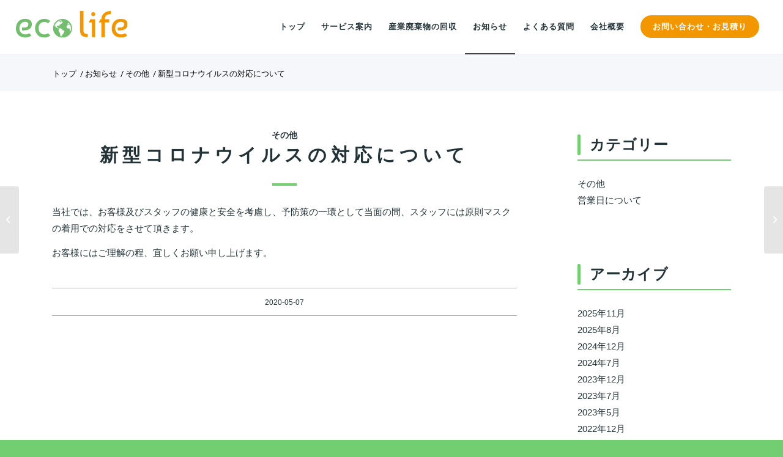

--- FILE ---
content_type: text/html; charset=UTF-8
request_url: https://ecolife-services.co.jp/2020/05/07/%E6%96%B0%E5%9E%8B%E3%82%B3%E3%83%AD%E3%83%8A%E3%82%A6%E3%82%A4%E3%83%AB%E3%82%B9%E3%81%AE%E5%AF%BE%E5%BF%9C%E3%81%AB%E3%81%A4%E3%81%84%E3%81%A6/
body_size: 19893
content:
<!DOCTYPE html>
<html dir="ltr" lang="ja" class="html_stretched responsive av-preloader-disabled av-custom-lightbox  html_header_top html_logo_left html_main_nav_header html_menu_right html_slim html_header_sticky html_header_shrinking_disabled html_mobile_menu_tablet html_header_searchicon_disabled html_content_align_center html_header_unstick_top_disabled html_header_stretch html_elegant-blog html_av-overlay-side html_av-overlay-side-classic html_av-submenu-noclone html_entry_id_3235 av-cookies-no-cookie-consent av-no-preview html_text_menu_active ">
<head>
<meta charset="UTF-8" />
<meta name="robots" content="index, follow" />


<!-- mobile setting -->
<meta name="viewport" content="width=device-width, initial-scale=1">

<!-- Scripts/CSS and wp_head hook -->
<title>新型コロナウイルスの対応について | 株式会社エコライフサービス</title>

		<!-- All in One SEO 4.9.3 - aioseo.com -->
	<meta name="robots" content="max-image-preview:large" />
	<meta name="author" content="editor"/>
	<link rel="canonical" href="https://ecolife-services.co.jp/2020/05/07/%e6%96%b0%e5%9e%8b%e3%82%b3%e3%83%ad%e3%83%8a%e3%82%a6%e3%82%a4%e3%83%ab%e3%82%b9%e3%81%ae%e5%af%be%e5%bf%9c%e3%81%ab%e3%81%a4%e3%81%84%e3%81%a6/" />
	<meta name="generator" content="All in One SEO (AIOSEO) 4.9.3" />
		<script type="application/ld+json" class="aioseo-schema">
			{"@context":"https:\/\/schema.org","@graph":[{"@type":"Article","@id":"https:\/\/ecolife-services.co.jp\/2020\/05\/07\/%e6%96%b0%e5%9e%8b%e3%82%b3%e3%83%ad%e3%83%8a%e3%82%a6%e3%82%a4%e3%83%ab%e3%82%b9%e3%81%ae%e5%af%be%e5%bf%9c%e3%81%ab%e3%81%a4%e3%81%84%e3%81%a6\/#article","name":"\u65b0\u578b\u30b3\u30ed\u30ca\u30a6\u30a4\u30eb\u30b9\u306e\u5bfe\u5fdc\u306b\u3064\u3044\u3066 | \u682a\u5f0f\u4f1a\u793e\u30a8\u30b3\u30e9\u30a4\u30d5\u30b5\u30fc\u30d3\u30b9","headline":"\u65b0\u578b\u30b3\u30ed\u30ca\u30a6\u30a4\u30eb\u30b9\u306e\u5bfe\u5fdc\u306b\u3064\u3044\u3066","author":{"@id":"https:\/\/ecolife-services.co.jp\/author\/editor\/#author"},"publisher":{"@id":"https:\/\/ecolife-services.co.jp\/#organization"},"image":{"@type":"ImageObject","url":"https:\/\/ecolife-services.co.jp\/wp-content\/uploads\/2019\/11\/logo_head.png","@id":"https:\/\/ecolife-services.co.jp\/#articleImage","width":279,"height":100},"datePublished":"2020-05-07T01:40:49+00:00","dateModified":"2020-12-05T12:56:10+00:00","inLanguage":"ja","mainEntityOfPage":{"@id":"https:\/\/ecolife-services.co.jp\/2020\/05\/07\/%e6%96%b0%e5%9e%8b%e3%82%b3%e3%83%ad%e3%83%8a%e3%82%a6%e3%82%a4%e3%83%ab%e3%82%b9%e3%81%ae%e5%af%be%e5%bf%9c%e3%81%ab%e3%81%a4%e3%81%84%e3%81%a6\/#webpage"},"isPartOf":{"@id":"https:\/\/ecolife-services.co.jp\/2020\/05\/07\/%e6%96%b0%e5%9e%8b%e3%82%b3%e3%83%ad%e3%83%8a%e3%82%a6%e3%82%a4%e3%83%ab%e3%82%b9%e3%81%ae%e5%af%be%e5%bf%9c%e3%81%ab%e3%81%a4%e3%81%84%e3%81%a6\/#webpage"},"articleSection":"\u305d\u306e\u4ed6"},{"@type":"BreadcrumbList","@id":"https:\/\/ecolife-services.co.jp\/2020\/05\/07\/%e6%96%b0%e5%9e%8b%e3%82%b3%e3%83%ad%e3%83%8a%e3%82%a6%e3%82%a4%e3%83%ab%e3%82%b9%e3%81%ae%e5%af%be%e5%bf%9c%e3%81%ab%e3%81%a4%e3%81%84%e3%81%a6\/#breadcrumblist","itemListElement":[{"@type":"ListItem","@id":"https:\/\/ecolife-services.co.jp#listItem","position":1,"name":"\u30db\u30fc\u30e0","item":"https:\/\/ecolife-services.co.jp","nextItem":{"@type":"ListItem","@id":"https:\/\/ecolife-services.co.jp\/category\/others\/#listItem","name":"\u305d\u306e\u4ed6"}},{"@type":"ListItem","@id":"https:\/\/ecolife-services.co.jp\/category\/others\/#listItem","position":2,"name":"\u305d\u306e\u4ed6","item":"https:\/\/ecolife-services.co.jp\/category\/others\/","nextItem":{"@type":"ListItem","@id":"https:\/\/ecolife-services.co.jp\/2020\/05\/07\/%e6%96%b0%e5%9e%8b%e3%82%b3%e3%83%ad%e3%83%8a%e3%82%a6%e3%82%a4%e3%83%ab%e3%82%b9%e3%81%ae%e5%af%be%e5%bf%9c%e3%81%ab%e3%81%a4%e3%81%84%e3%81%a6\/#listItem","name":"\u65b0\u578b\u30b3\u30ed\u30ca\u30a6\u30a4\u30eb\u30b9\u306e\u5bfe\u5fdc\u306b\u3064\u3044\u3066"},"previousItem":{"@type":"ListItem","@id":"https:\/\/ecolife-services.co.jp#listItem","name":"\u30db\u30fc\u30e0"}},{"@type":"ListItem","@id":"https:\/\/ecolife-services.co.jp\/2020\/05\/07\/%e6%96%b0%e5%9e%8b%e3%82%b3%e3%83%ad%e3%83%8a%e3%82%a6%e3%82%a4%e3%83%ab%e3%82%b9%e3%81%ae%e5%af%be%e5%bf%9c%e3%81%ab%e3%81%a4%e3%81%84%e3%81%a6\/#listItem","position":3,"name":"\u65b0\u578b\u30b3\u30ed\u30ca\u30a6\u30a4\u30eb\u30b9\u306e\u5bfe\u5fdc\u306b\u3064\u3044\u3066","previousItem":{"@type":"ListItem","@id":"https:\/\/ecolife-services.co.jp\/category\/others\/#listItem","name":"\u305d\u306e\u4ed6"}}]},{"@type":"Organization","@id":"https:\/\/ecolife-services.co.jp\/#organization","name":"\u682a\u5f0f\u4f1a\u793e\u30a8\u30b3\u30e9\u30a4\u30d5\u30b5\u30fc\u30d3\u30b9","description":"\u4e0d\u7528\u54c1\u56de\u53ce\u30fb\u907a\u54c1\u6574\u7406\u306a\u3089\u304a\u4efb\u305b\u304f\u3060\u3055\u3044","url":"https:\/\/ecolife-services.co.jp\/","logo":{"@type":"ImageObject","url":"https:\/\/ecolife-services.co.jp\/wp-content\/uploads\/2019\/11\/logo_head.png","@id":"https:\/\/ecolife-services.co.jp\/2020\/05\/07\/%e6%96%b0%e5%9e%8b%e3%82%b3%e3%83%ad%e3%83%8a%e3%82%a6%e3%82%a4%e3%83%ab%e3%82%b9%e3%81%ae%e5%af%be%e5%bf%9c%e3%81%ab%e3%81%a4%e3%81%84%e3%81%a6\/#organizationLogo","width":279,"height":100},"image":{"@id":"https:\/\/ecolife-services.co.jp\/2020\/05\/07\/%e6%96%b0%e5%9e%8b%e3%82%b3%e3%83%ad%e3%83%8a%e3%82%a6%e3%82%a4%e3%83%ab%e3%82%b9%e3%81%ae%e5%af%be%e5%bf%9c%e3%81%ab%e3%81%a4%e3%81%84%e3%81%a6\/#organizationLogo"}},{"@type":"Person","@id":"https:\/\/ecolife-services.co.jp\/author\/editor\/#author","url":"https:\/\/ecolife-services.co.jp\/author\/editor\/","name":"editor"},{"@type":"WebPage","@id":"https:\/\/ecolife-services.co.jp\/2020\/05\/07\/%e6%96%b0%e5%9e%8b%e3%82%b3%e3%83%ad%e3%83%8a%e3%82%a6%e3%82%a4%e3%83%ab%e3%82%b9%e3%81%ae%e5%af%be%e5%bf%9c%e3%81%ab%e3%81%a4%e3%81%84%e3%81%a6\/#webpage","url":"https:\/\/ecolife-services.co.jp\/2020\/05\/07\/%e6%96%b0%e5%9e%8b%e3%82%b3%e3%83%ad%e3%83%8a%e3%82%a6%e3%82%a4%e3%83%ab%e3%82%b9%e3%81%ae%e5%af%be%e5%bf%9c%e3%81%ab%e3%81%a4%e3%81%84%e3%81%a6\/","name":"\u65b0\u578b\u30b3\u30ed\u30ca\u30a6\u30a4\u30eb\u30b9\u306e\u5bfe\u5fdc\u306b\u3064\u3044\u3066 | \u682a\u5f0f\u4f1a\u793e\u30a8\u30b3\u30e9\u30a4\u30d5\u30b5\u30fc\u30d3\u30b9","inLanguage":"ja","isPartOf":{"@id":"https:\/\/ecolife-services.co.jp\/#website"},"breadcrumb":{"@id":"https:\/\/ecolife-services.co.jp\/2020\/05\/07\/%e6%96%b0%e5%9e%8b%e3%82%b3%e3%83%ad%e3%83%8a%e3%82%a6%e3%82%a4%e3%83%ab%e3%82%b9%e3%81%ae%e5%af%be%e5%bf%9c%e3%81%ab%e3%81%a4%e3%81%84%e3%81%a6\/#breadcrumblist"},"author":{"@id":"https:\/\/ecolife-services.co.jp\/author\/editor\/#author"},"creator":{"@id":"https:\/\/ecolife-services.co.jp\/author\/editor\/#author"},"datePublished":"2020-05-07T01:40:49+00:00","dateModified":"2020-12-05T12:56:10+00:00"},{"@type":"WebSite","@id":"https:\/\/ecolife-services.co.jp\/#website","url":"https:\/\/ecolife-services.co.jp\/","name":"\u682a\u5f0f\u4f1a\u793e\u30a8\u30b3\u30e9\u30a4\u30d5\u30b5\u30fc\u30d3\u30b9","description":"\u4e0d\u7528\u54c1\u56de\u53ce\u30fb\u907a\u54c1\u6574\u7406\u306a\u3089\u304a\u4efb\u305b\u304f\u3060\u3055\u3044","inLanguage":"ja","publisher":{"@id":"https:\/\/ecolife-services.co.jp\/#organization"}}]}
		</script>
		<!-- All in One SEO -->

<link rel="alternate" type="application/rss+xml" title="株式会社エコライフサービス &raquo; フィード" href="https://ecolife-services.co.jp/feed/" />
<link rel="alternate" type="application/rss+xml" title="株式会社エコライフサービス &raquo; コメントフィード" href="https://ecolife-services.co.jp/comments/feed/" />
<link rel="alternate" title="oEmbed (JSON)" type="application/json+oembed" href="https://ecolife-services.co.jp/wp-json/oembed/1.0/embed?url=https%3A%2F%2Fecolife-services.co.jp%2F2020%2F05%2F07%2F%25e6%2596%25b0%25e5%259e%258b%25e3%2582%25b3%25e3%2583%25ad%25e3%2583%258a%25e3%2582%25a6%25e3%2582%25a4%25e3%2583%25ab%25e3%2582%25b9%25e3%2581%25ae%25e5%25af%25be%25e5%25bf%259c%25e3%2581%25ab%25e3%2581%25a4%25e3%2581%2584%25e3%2581%25a6%2F" />
<link rel="alternate" title="oEmbed (XML)" type="text/xml+oembed" href="https://ecolife-services.co.jp/wp-json/oembed/1.0/embed?url=https%3A%2F%2Fecolife-services.co.jp%2F2020%2F05%2F07%2F%25e6%2596%25b0%25e5%259e%258b%25e3%2582%25b3%25e3%2583%25ad%25e3%2583%258a%25e3%2582%25a6%25e3%2582%25a4%25e3%2583%25ab%25e3%2582%25b9%25e3%2581%25ae%25e5%25af%25be%25e5%25bf%259c%25e3%2581%25ab%25e3%2581%25a4%25e3%2581%2584%25e3%2581%25a6%2F&#038;format=xml" />
<style id='wp-img-auto-sizes-contain-inline-css' type='text/css'>
img:is([sizes=auto i],[sizes^="auto," i]){contain-intrinsic-size:3000px 1500px}
/*# sourceURL=wp-img-auto-sizes-contain-inline-css */
</style>

<style id='wp-emoji-styles-inline-css' type='text/css'>

	img.wp-smiley, img.emoji {
		display: inline !important;
		border: none !important;
		box-shadow: none !important;
		height: 1em !important;
		width: 1em !important;
		margin: 0 0.07em !important;
		vertical-align: -0.1em !important;
		background: none !important;
		padding: 0 !important;
	}
/*# sourceURL=wp-emoji-styles-inline-css */
</style>
<link rel='stylesheet' id='wp-block-library-css' href='https://ecolife-services.co.jp/wp-includes/css/dist/block-library/style.min.css?ver=6.9' type='text/css' media='all' />
<style id='global-styles-inline-css' type='text/css'>
:root{--wp--preset--aspect-ratio--square: 1;--wp--preset--aspect-ratio--4-3: 4/3;--wp--preset--aspect-ratio--3-4: 3/4;--wp--preset--aspect-ratio--3-2: 3/2;--wp--preset--aspect-ratio--2-3: 2/3;--wp--preset--aspect-ratio--16-9: 16/9;--wp--preset--aspect-ratio--9-16: 9/16;--wp--preset--color--black: #000000;--wp--preset--color--cyan-bluish-gray: #abb8c3;--wp--preset--color--white: #ffffff;--wp--preset--color--pale-pink: #f78da7;--wp--preset--color--vivid-red: #cf2e2e;--wp--preset--color--luminous-vivid-orange: #ff6900;--wp--preset--color--luminous-vivid-amber: #fcb900;--wp--preset--color--light-green-cyan: #7bdcb5;--wp--preset--color--vivid-green-cyan: #00d084;--wp--preset--color--pale-cyan-blue: #8ed1fc;--wp--preset--color--vivid-cyan-blue: #0693e3;--wp--preset--color--vivid-purple: #9b51e0;--wp--preset--gradient--vivid-cyan-blue-to-vivid-purple: linear-gradient(135deg,rgb(6,147,227) 0%,rgb(155,81,224) 100%);--wp--preset--gradient--light-green-cyan-to-vivid-green-cyan: linear-gradient(135deg,rgb(122,220,180) 0%,rgb(0,208,130) 100%);--wp--preset--gradient--luminous-vivid-amber-to-luminous-vivid-orange: linear-gradient(135deg,rgb(252,185,0) 0%,rgb(255,105,0) 100%);--wp--preset--gradient--luminous-vivid-orange-to-vivid-red: linear-gradient(135deg,rgb(255,105,0) 0%,rgb(207,46,46) 100%);--wp--preset--gradient--very-light-gray-to-cyan-bluish-gray: linear-gradient(135deg,rgb(238,238,238) 0%,rgb(169,184,195) 100%);--wp--preset--gradient--cool-to-warm-spectrum: linear-gradient(135deg,rgb(74,234,220) 0%,rgb(151,120,209) 20%,rgb(207,42,186) 40%,rgb(238,44,130) 60%,rgb(251,105,98) 80%,rgb(254,248,76) 100%);--wp--preset--gradient--blush-light-purple: linear-gradient(135deg,rgb(255,206,236) 0%,rgb(152,150,240) 100%);--wp--preset--gradient--blush-bordeaux: linear-gradient(135deg,rgb(254,205,165) 0%,rgb(254,45,45) 50%,rgb(107,0,62) 100%);--wp--preset--gradient--luminous-dusk: linear-gradient(135deg,rgb(255,203,112) 0%,rgb(199,81,192) 50%,rgb(65,88,208) 100%);--wp--preset--gradient--pale-ocean: linear-gradient(135deg,rgb(255,245,203) 0%,rgb(182,227,212) 50%,rgb(51,167,181) 100%);--wp--preset--gradient--electric-grass: linear-gradient(135deg,rgb(202,248,128) 0%,rgb(113,206,126) 100%);--wp--preset--gradient--midnight: linear-gradient(135deg,rgb(2,3,129) 0%,rgb(40,116,252) 100%);--wp--preset--font-size--small: 13px;--wp--preset--font-size--medium: 20px;--wp--preset--font-size--large: 36px;--wp--preset--font-size--x-large: 42px;--wp--preset--spacing--20: 0.44rem;--wp--preset--spacing--30: 0.67rem;--wp--preset--spacing--40: 1rem;--wp--preset--spacing--50: 1.5rem;--wp--preset--spacing--60: 2.25rem;--wp--preset--spacing--70: 3.38rem;--wp--preset--spacing--80: 5.06rem;--wp--preset--shadow--natural: 6px 6px 9px rgba(0, 0, 0, 0.2);--wp--preset--shadow--deep: 12px 12px 50px rgba(0, 0, 0, 0.4);--wp--preset--shadow--sharp: 6px 6px 0px rgba(0, 0, 0, 0.2);--wp--preset--shadow--outlined: 6px 6px 0px -3px rgb(255, 255, 255), 6px 6px rgb(0, 0, 0);--wp--preset--shadow--crisp: 6px 6px 0px rgb(0, 0, 0);}:where(.is-layout-flex){gap: 0.5em;}:where(.is-layout-grid){gap: 0.5em;}body .is-layout-flex{display: flex;}.is-layout-flex{flex-wrap: wrap;align-items: center;}.is-layout-flex > :is(*, div){margin: 0;}body .is-layout-grid{display: grid;}.is-layout-grid > :is(*, div){margin: 0;}:where(.wp-block-columns.is-layout-flex){gap: 2em;}:where(.wp-block-columns.is-layout-grid){gap: 2em;}:where(.wp-block-post-template.is-layout-flex){gap: 1.25em;}:where(.wp-block-post-template.is-layout-grid){gap: 1.25em;}.has-black-color{color: var(--wp--preset--color--black) !important;}.has-cyan-bluish-gray-color{color: var(--wp--preset--color--cyan-bluish-gray) !important;}.has-white-color{color: var(--wp--preset--color--white) !important;}.has-pale-pink-color{color: var(--wp--preset--color--pale-pink) !important;}.has-vivid-red-color{color: var(--wp--preset--color--vivid-red) !important;}.has-luminous-vivid-orange-color{color: var(--wp--preset--color--luminous-vivid-orange) !important;}.has-luminous-vivid-amber-color{color: var(--wp--preset--color--luminous-vivid-amber) !important;}.has-light-green-cyan-color{color: var(--wp--preset--color--light-green-cyan) !important;}.has-vivid-green-cyan-color{color: var(--wp--preset--color--vivid-green-cyan) !important;}.has-pale-cyan-blue-color{color: var(--wp--preset--color--pale-cyan-blue) !important;}.has-vivid-cyan-blue-color{color: var(--wp--preset--color--vivid-cyan-blue) !important;}.has-vivid-purple-color{color: var(--wp--preset--color--vivid-purple) !important;}.has-black-background-color{background-color: var(--wp--preset--color--black) !important;}.has-cyan-bluish-gray-background-color{background-color: var(--wp--preset--color--cyan-bluish-gray) !important;}.has-white-background-color{background-color: var(--wp--preset--color--white) !important;}.has-pale-pink-background-color{background-color: var(--wp--preset--color--pale-pink) !important;}.has-vivid-red-background-color{background-color: var(--wp--preset--color--vivid-red) !important;}.has-luminous-vivid-orange-background-color{background-color: var(--wp--preset--color--luminous-vivid-orange) !important;}.has-luminous-vivid-amber-background-color{background-color: var(--wp--preset--color--luminous-vivid-amber) !important;}.has-light-green-cyan-background-color{background-color: var(--wp--preset--color--light-green-cyan) !important;}.has-vivid-green-cyan-background-color{background-color: var(--wp--preset--color--vivid-green-cyan) !important;}.has-pale-cyan-blue-background-color{background-color: var(--wp--preset--color--pale-cyan-blue) !important;}.has-vivid-cyan-blue-background-color{background-color: var(--wp--preset--color--vivid-cyan-blue) !important;}.has-vivid-purple-background-color{background-color: var(--wp--preset--color--vivid-purple) !important;}.has-black-border-color{border-color: var(--wp--preset--color--black) !important;}.has-cyan-bluish-gray-border-color{border-color: var(--wp--preset--color--cyan-bluish-gray) !important;}.has-white-border-color{border-color: var(--wp--preset--color--white) !important;}.has-pale-pink-border-color{border-color: var(--wp--preset--color--pale-pink) !important;}.has-vivid-red-border-color{border-color: var(--wp--preset--color--vivid-red) !important;}.has-luminous-vivid-orange-border-color{border-color: var(--wp--preset--color--luminous-vivid-orange) !important;}.has-luminous-vivid-amber-border-color{border-color: var(--wp--preset--color--luminous-vivid-amber) !important;}.has-light-green-cyan-border-color{border-color: var(--wp--preset--color--light-green-cyan) !important;}.has-vivid-green-cyan-border-color{border-color: var(--wp--preset--color--vivid-green-cyan) !important;}.has-pale-cyan-blue-border-color{border-color: var(--wp--preset--color--pale-cyan-blue) !important;}.has-vivid-cyan-blue-border-color{border-color: var(--wp--preset--color--vivid-cyan-blue) !important;}.has-vivid-purple-border-color{border-color: var(--wp--preset--color--vivid-purple) !important;}.has-vivid-cyan-blue-to-vivid-purple-gradient-background{background: var(--wp--preset--gradient--vivid-cyan-blue-to-vivid-purple) !important;}.has-light-green-cyan-to-vivid-green-cyan-gradient-background{background: var(--wp--preset--gradient--light-green-cyan-to-vivid-green-cyan) !important;}.has-luminous-vivid-amber-to-luminous-vivid-orange-gradient-background{background: var(--wp--preset--gradient--luminous-vivid-amber-to-luminous-vivid-orange) !important;}.has-luminous-vivid-orange-to-vivid-red-gradient-background{background: var(--wp--preset--gradient--luminous-vivid-orange-to-vivid-red) !important;}.has-very-light-gray-to-cyan-bluish-gray-gradient-background{background: var(--wp--preset--gradient--very-light-gray-to-cyan-bluish-gray) !important;}.has-cool-to-warm-spectrum-gradient-background{background: var(--wp--preset--gradient--cool-to-warm-spectrum) !important;}.has-blush-light-purple-gradient-background{background: var(--wp--preset--gradient--blush-light-purple) !important;}.has-blush-bordeaux-gradient-background{background: var(--wp--preset--gradient--blush-bordeaux) !important;}.has-luminous-dusk-gradient-background{background: var(--wp--preset--gradient--luminous-dusk) !important;}.has-pale-ocean-gradient-background{background: var(--wp--preset--gradient--pale-ocean) !important;}.has-electric-grass-gradient-background{background: var(--wp--preset--gradient--electric-grass) !important;}.has-midnight-gradient-background{background: var(--wp--preset--gradient--midnight) !important;}.has-small-font-size{font-size: var(--wp--preset--font-size--small) !important;}.has-medium-font-size{font-size: var(--wp--preset--font-size--medium) !important;}.has-large-font-size{font-size: var(--wp--preset--font-size--large) !important;}.has-x-large-font-size{font-size: var(--wp--preset--font-size--x-large) !important;}
/*# sourceURL=global-styles-inline-css */
</style>

<style id='classic-theme-styles-inline-css' type='text/css'>
/*! This file is auto-generated */
.wp-block-button__link{color:#fff;background-color:#32373c;border-radius:9999px;box-shadow:none;text-decoration:none;padding:calc(.667em + 2px) calc(1.333em + 2px);font-size:1.125em}.wp-block-file__button{background:#32373c;color:#fff;text-decoration:none}
/*# sourceURL=/wp-includes/css/classic-themes.min.css */
</style>
<link rel='stylesheet' id='avia-merged-styles-css' href='https://ecolife-services.co.jp/wp-content/uploads/dynamic_avia/avia-merged-styles-0201bb5afbeb77a5c60ef4f38148b720---6581ea08981ea.css' type='text/css' media='all' />
<script type="text/javascript" src="https://ecolife-services.co.jp/wp-includes/js/jquery/jquery.min.js?ver=3.7.1" id="jquery-core-js"></script>
<script type="text/javascript" src="https://ecolife-services.co.jp/wp-includes/js/jquery/jquery-migrate.min.js?ver=3.4.1" id="jquery-migrate-js"></script>
<link rel="https://api.w.org/" href="https://ecolife-services.co.jp/wp-json/" /><link rel="alternate" title="JSON" type="application/json" href="https://ecolife-services.co.jp/wp-json/wp/v2/posts/3235" /><link rel="EditURI" type="application/rsd+xml" title="RSD" href="https://ecolife-services.co.jp/xmlrpc.php?rsd" />
<meta name="generator" content="WordPress 6.9" />
<link rel='shortlink' href='https://ecolife-services.co.jp/?p=3235' />
<link rel="stylesheet" href="https://cdnjs.cloudflare.com/ajax/libs/Swiper/4.5.1/css/swiper.min.css">
<link href="https://cdnjs.cloudflare.com/ajax/libs/animate.css/3.5.2/animate.min.css" rel="stylesheet" type="text/css" media="all" >
<script src="https://cdnjs.cloudflare.com/ajax/libs/wow/1.1.2/wow.min.js"></script>
<script src="https://cdnjs.cloudflare.com/ajax/libs/Swiper/4.5.1/js/swiper.min.js"></script>
<link rel="profile" href="http://gmpg.org/xfn/11" />
<link rel="alternate" type="application/rss+xml" title="株式会社エコライフサービス RSS2 Feed" href="https://ecolife-services.co.jp/feed/" />
<link rel="pingback" href="https://ecolife-services.co.jp/xmlrpc.php" />
<!--[if lt IE 9]><script src="https://ecolife-services.co.jp/wp-content/themes/enfold/js/html5shiv.js"></script><![endif]-->
<link rel="icon" href="https://ecolife-services.co.jp/wp-content/uploads/2019/11/earth_icon.png" type="image/png">

<!-- To speed up the rendering and to display the site as fast as possible to the user we include some styles and scripts for above the fold content inline -->
<script type="text/javascript">'use strict';var avia_is_mobile=!1;if(/Android|webOS|iPhone|iPad|iPod|BlackBerry|IEMobile|Opera Mini/i.test(navigator.userAgent)&&'ontouchstart' in document.documentElement){avia_is_mobile=!0;document.documentElement.className+=' avia_mobile '}
else{document.documentElement.className+=' avia_desktop '};document.documentElement.className+=' js_active ';(function(){var e=['-webkit-','-moz-','-ms-',''],n='';for(var t in e){if(e[t]+'transform' in document.documentElement.style){document.documentElement.className+=' avia_transform ';n=e[t]+'transform'};if(e[t]+'perspective' in document.documentElement.style)document.documentElement.className+=' avia_transform3d '};if(typeof document.getElementsByClassName=='function'&&typeof document.documentElement.getBoundingClientRect=='function'&&avia_is_mobile==!1){if(n&&window.innerHeight>0){setTimeout(function(){var e=0,o={},a=0,t=document.getElementsByClassName('av-parallax'),i=window.pageYOffset||document.documentElement.scrollTop;for(e=0;e<t.length;e++){t[e].style.top='0px';o=t[e].getBoundingClientRect();a=Math.ceil((window.innerHeight+i-o.top)*0.3);t[e].style[n]='translate(0px, '+a+'px)';t[e].style.top='auto';t[e].className+=' enabled-parallax '}},50)}}})();</script>		<style type="text/css" id="wp-custom-css">
			*{font-family:游ゴシック体, 'Yu Gothic', YuGothic, 'ヒラギノ角ゴシック Pro', 'Hiragino Kaku Gothic Pro', メイリオ, Meiryo, Osaka, 'ＭＳ Ｐゴシック', 'MS PGothic', sans-serif !important;}

.html_elegant-blog .multi-big .post_author_timeline, .html_elegant-blog .single-small .post_author_timeline,.template-blog .blog-meta{display:none}

.html_elegant-blog #top .post-entry .minor-meta{
	margin-top:20px;
}

body,h6,h5,h4,h3,h2,h1,input,textarea,select,span{
	font-family:Roboto,"Roboto",游ゴシック体, 'Yu Gothic', YuGothic, 'ヒラギノ角ゴシック Pro', 'Hiragino Kaku Gothic Pro', メイリオ, Meiryo, Osaka, 'ＭＳ Ｐゴシック', 'MS PGothic', sans-serif !important;
}
#top .flex_column_table.av-equal-height-column-flextable:not(:first-child) {
    margin-top: 10px;}

.shadow-img{
	box-shadow: 5px 5px;
 box-shadow: 5px 5px 5px rgba(0,0,0,0.1);
}

.avia-form-success{
	max-width:78%;
	margin:auto;
}

.small_sub{
	font-size:80%;
}

.wp-image-6209{
	margin-top:50px!important;
	box-shadow:1px 1px 1px 1px lightgray;
}

.sns-top{
	position:absolute!important;
	top:12px;
	right:12px;
	z-index:1000000;
}


.blog-sheader{
	font-size:18px;
	font-weight:500;
	letter-spacing:2px;
	margin-top:10px!important;
margin-bottom:15px;}

#top #wrap_all .all_colors h2 {
	line-height: 1.5;}

.av-vertical-delimiter {
	border-top-width: 4px!important;}

.big-se{
	font-size:18px;
	font-weight:700;
	}

.left-button{
	padding-right:10px;
}

.right-button{
	padding-left:10px;
}

.ma-left{
	margin-top:50px!important;
	margin-left:0!important;}

.footer-menu a:hover{
	text-decoration:underline!important;
}

.container.template-blog{
	padding-top:20px;
}

.av-magazine .av-magazine-content-wrap .av-magazine-title {
	font-size: 15px;
margin-bottom:7px;}

.avia-icongrid-icon{
	color:#233237!important;
}

.pc-center{
	text-align:center;}

.pc-left{
	margin-left:0!important;}

.contact-se{
	text-align:center;
	margin-bottom:50px;
	font-size:20px;
	line-height:2;
	font-weight:500;}

.footer-company{
	font-size:25px;
	font-weight:700;
	margin-top:40px;
	margin-bottom:10px;
}

h2.box-header{
	letter-spacing:4px!important;
	font-weight:700;
	color:#233237!important;
	margin-left:0px;
	margin-top:0px;
	margin-bottom:30px;}

.button01,.avia_ajax_form .button  {
	text-decoration:none!important;
	margin:auto;
	width:250px;
  display: block;
	padding: 0.8em;
	border-radius: 50px!important;
  color: #fff!important;
  font-size: 15px;
  font-weight: 700;
  text-align: center;
  text-decoration: none;
	background: #F39700!important;
	border:0px;
}
.button02{
	background:#233237;
	text-decoration:none!important;
	width:100%!important;
	max-width:550px;
	margin:auto;
	display: block;
	padding: 1em;
	border-radius: 2px!important;
  color: #fff!important;
	font-size: 120%;
  font-weight: 700;
  text-align: center;
  text-decoration: none;
	border:0px solid #233237!important;
}

.button02:hover,.button01:hover, .avia_ajax_form .button:hover{
	
	opacity:0.7;
}

.avia-button.avia-size-medium{
	text-decoration:none!important;
	margin:auto;
	width:200px;
  display: block;
	padding: 0.8em;
	border-radius: 50px!important;
  color: #fff!important;
  font-size: 15px;
  font-weight: 700;
  text-align: center;
	text-decoration: none;
	background: #F39700!important;
	border:0px;
}

.pc-right{margin-right:0;}

.leftborder-text,.widgettitle{
	border-bottom: #73ce71 2px solid!important;
    position: relative;
    padding: 12px;
    padding-left: 20px;
    font-size: 24px;
    line-height: 1;
    font-weight: 700;
    margin: 24px 0 24px;}

.header-wrap{height:265px;}

 /* Breadcrumbs below page title */
.title_container .breadcrumb {
	color:black;
	font-weight:400!important;
     position:relative;
     left:-2px; 
	top: 22px; 
}

.breadcrumb-trail a, .breadcrumb-trail .bbp-breadcrumb-current {color:black!important;}

.title_container {
    background: #F5F7FA!important;
	padding-bottom:5px;
}

 /* Remove you are here */ 
span.trail-before {
display: none!important;
}

.breadcrumb-trail{
font-size: 13px!important;
}
.col{
	width:78%;
	margin:auto;}

.leftborder-text:after,.widgettitle:after{
    content: '';
    width: 5px;
    height: 70%;
    background: #73ce71;
    border-radius: 2px;
    display: block;
    position: absolute;
    top: 15%;
    left: 0;}

body,p{
	font-weight:500;
	line-height:1.8;}

#scroll-top-link{
	border: 0px!important;
}

.top-headline{
	position: relative;
  padding: 1.5rem;
	padding-top:0px;
	margin-bottom:50px;
  text-align: center;
	color:#233237!important;
    background: transparent;
    border-left: 0px!important;
    font-size: 34px!important;
    font-weight: 700!important;
	letter-spacing:8px!important;
}
.top-headline:before {
  position: absolute;
  bottom: -10px;
  left: calc(50% - 20px);
  width: 40px;
  height: 5px;
  content: '';
  border-radius: 50px;
  background: #73ce71;
	margin-bottom:0px;
}


.big-header{
	line-height:1.5;
	margin-bottom:30px;
  text-align: center;
	color:#233237!important;
    background: transparent;
    border-left: 0px!important;
    font-size: 38px!important;
    font-weight: 700!important;
	letter-spacing:8px!important;
}

.avia_hidden_link_text span{
	display:none!important;
}

.color-wh{
	color:#fff!important;
}

.slide-frame{
	padding:0 30px!important;
	
}

.logo img {padding-top:18px;
width:85%;}

@keyframes zoomUp {0% {
-webkit-transform: scale(1);
transform: scale(1);
}
100% {
-webkit-transform: scale(1.15);
transform: scale(1.15);
}
}

.swiper-slide-active .slide-img,
.swiper-slide-duplicate-active   .slide-img,.swiper-slide-prev .slide-img {
-webkit-animation: zoomUp 12s linear 0s;
animation: zoomUp 12s linear 0s;
-webkit-animation-fill-mode: both;
animation-fill-mode: both;
}
.swiper-slide {
overflow: hidden;
-webkit-backface-visibility: hidden;
backface-visibility: hidden;
}
.slide-img {
background-size: cover;
background-position: center center;
height: calc(100svh - 111px);
}

.slide-img:before{
  content: '';position: absolute;top: 0;
  left: 0;display: block;min-width: 100%;
	min-height: 100%;
	background-color:rgba(00,00,00,0);
	background-image: url("https://ecolife-services.co.jp/wp-content/uploads/2020/12/wrapfilter.png");
		z-index: 2;
		background-repeat: repeat;
  background-blend-mode: overlay;
	background-position: 0px;
	background-size: auto, cover;
		}

.slide-text {
position: absolute;
	top:39%;

z-index: 100;
color: #fff;
width: 100%;
text-align:left;}

.swiper-pagination{
	position:absolute;
	bottom:5px;
	left:48.5%;
}

.swiper-pagination-bullet {
  background: white;
  opacity: 1;
	padding:5px;
	margin:3px;opacity:0.8;
}
.swiper-pagination-bullet-active {background: orange;
	opacity:0.8;}

.top-text_jp{
	color:#fff!important;
	font-size:48px!important;
	letter-spacing:0.3em!important;
	margin-left:5%;
	margin-bottom:60px;
	font-weight:700;
	line-height:1.4;
}

.top-text_jp-sub{
	letter-spacing:0.05em;
	margin-left:5%;
	font-weight:700!important;
	font-size:24px;
	margin-top:35px;
	line-height:1.6;
}

.top-text_jp-sns{
	width:40px;
	position:absolute!important;
	right:10px!important;
bottom:100px;

z-index:1000000;
}


.top-text_jp-banner{
	width:250px;
position:absolute!important;
bottom:5px;
right:380px;
z-index:1000000;}

.top-text_time{
	position:absolute;
	bottom:65px;
	right:5px;
	z-index:1000000;
	color:#fff;
	font-size:120%;
	font-weight:500;
}

.square{
	position:absolute;
	right:0;
	bottom:0!important;
   height: 0;
	width:700px;

	border-bottom: 60px solid #73ce71!important;
   border-left: 30px solid transparent!important;
	z-index:999999;
color:#fff;}

div.top-text,div.top-text a{
	font-family:roboto!important;
	color:#fff!important;
	font-size:36px;
	margin-right:20px;
	text-align:right;
	padding:20px 0px!important;
font-weight:900;
}

.footer-tel a{
	font-family:roboto!important;
	color:#fff;
	font-size:36px!important;
	margin-left:0px;
	text-align:left;
	padding:0px!important;
font-weight:900;
}

div.top-text:before,div.top-text a:before{
	position:absolute;
	top:12px;
	right:290px;
	content:"";
	display:inline-block;
	width:1em;
	height:1em;	background:url(https://ecolife-services.co.jp/wp-content/uploads/2020/11/スマホアイコン.png) no-repeat;
	background-size:contain;
}

.blog-author{
	display:none;}

/*ヘッダーアイコンライン*/
.av_menu_icon_beside {
    margin-right: 0px!important;
    border-right-width: 0px!important;}

.template-blog .blog-meta {visibility:hidden;
}

.av-hotspot-container .av-image-hotspot-pulse {
    display: block;
    background: #fff;
    border-radius: 100px;
    height: 160px;
    width: 160px;
    position: absolute;
    -webkit-animation: av_pulsate 2s ease-out infinite;
    animation: av_pulsate 2s linear infinite;
    opacity: 0;
    top: -71px;
    left: -71px;
    z-index: 1;
}

.av-hotspot-container .av-image-hotspot_inner {
    display: block;
    border-radius: 50px;
    position: absolute;
    height: 50%;
    width: 50%;
    background: #fff;
    color: #888;
    z-index: 2;
    cursor: pointer;
    text-decoration: none;
}
.maptext{
	margin-top:-5px;
	font-size:22px;}

.number{
	position:relative;
	top:-70px;
	left:320px;
	font-size:54px;
	font-weight:900;
	color:#d1d1d1
	}
.av_promobox {
	border-radius:20px;
    position: relative;
    border-width: 1px;
    border-style: solid;
    overflow: hidden;
    padding: 20px 30px;
    clear: both;
    margin: 20px 0;
    width: 100%;
    float: left;}

.parent {
	text-align: center;
}
	
.midd{
	vertical-align: middle!important;
	border-bottom:0px!important;
	padding:5px 10px!important;
}

.avia-size-medium {
    padding: 16px 40px 16px!important;
    font-size: 13px;
    min-width: 90px;
}

.html_elegant-blog #top .big-preview {
	display:none!important;

}

div.whatsnew a {
    padding: 18px 0;
    display: block;
    text-decoration: none;
    box-shadow: none;
}

.tele{
	font-size:28px;
	font-weight:bold;
}
.av-share-link-description,.av-no-toc {
	display:none!important;
}

.ortext{
	color:#F39700!important;
}

.nom{
	margin-top:0px!important;
	margin-bottom:0px!important;
}


.iconbox {margin-bottom: 20px;
    position: relative;
    clear: both;
}

.iconbox .iconbox_content .iconbox_content_title {
    font-weight: 900!important;
}

.leftline {
	font-weight:700;
	font-size:34px;
	padding: 0.25em 0.5em;/*上下 左右の余白*/
  color: #494949;/*文字色*/
  background: transparent;/*背景透明に*/
  border-left: solid 5px #73ce71!important;/*左線*/
}

.faqtitle{
	font-size:28px;
	font-weight:700!important;
	padding: 0.25em 0.5em;/*上下 左右の余白*/
  color: #494949;/*文字色*/
  background: transparent;/*背景透明に*/
  border-left: solid 5px #73ce71!important;/*左線*/
}

.avia-image-container-inner, .avia_image, .av-image-caption-overlay {
	border-radius: 0px!important;}

.html_elegant-blog .post-entry .slide-meta .slide-meta-del {
	display:none;
}
blog-author minor-meta{
	display:none;
}
.comments-link{
	display:none;
}

.html_elegant-blog .post-entry .post-meta-infos .text-sep{
	display:none;
}

.html_elegant-blog .av-vertical-delimiter {
    display: block;
    margin: 0 auto;
    width: 40px;
    border-top-width: 2px;
    border-top-style: solid;
    padding-bottom: 16px;
	border-color:#73ce71!important;
}

.avia-menu-text{
	font-weight:bold;
	letter-spacing:1px;
}
.av-menu-button-colored > a .avia-menu-text {
    background-color: #F39700!important;
    border: 0px!important;
    padding: 11px 20px!important;
    border-radius: 80px!important;
	}

.content, .sidebar {
    padding-top: 20px;
	padding-bottom:20px;}

.avia-content-slider .slide-meta div{
	display:none;
}

.html_modern-blog .post-entry .slide-meta .slide-meta-del {
    display:none;
}

.html_modern-blog .post-entry .post-meta-infos .text-sep{
	display:none;
}

.vert_icon{
	border-color:#73ce71!important;
}
.hor_icon{
	border-color:#73ce71!important;
}

.toggler{
	font-size:16px!important;
}

.js_active .toggler {
	padding-top:4px;
	padding-bottom:4px;}

.avia-button.avia-size-large {
    padding: 15px 30px 13px;
    font-size: 16px;
    min-width: 250px!important;
}

a {
  background-color: transparent;
  color: inherit;
	text-decoration: none!important;
  -webkit-text-decoration-skip: objects;
}

.sheader {
		font-size:22px;
	font-weight:700;
  position: relative;
  padding-bottom: .5em;
	line-height:1.5;
}
.sheader::before,
.sheader::after {
  position: absolute;
  bottom: -4px;
  left: 0;
  content: '';
  height: 4px;
}
.sheader::before {
  z-index: 2;
  width: 15%;
  background-color: #73ce71;
}
.sheader::after {
  width: 100%;
  background: -webkit-repeating-linear-gradient(45deg, #fff, #fff 2px, #73ce71 2px, #73ce71 4px);
  background: repeating-linear-gradient(45deg, #fff, #fff 2px, #73ce71 2px, #73ce71 4px);
}

.avia-icongrid-flipbox li {
pointer-events: none !important;
}

h1{font-weight:700!important;
	letter-spacing:7px!important;
}

.iconbox_icon {
    float: left;
    margin: 2px 10px 0 0;
    height: 23px;
    width: 23px;
    font-size: 28px;
    line-height: 18px;
    -webkit-transition: all 0.3s ease-in-out;
    transition: all 0.3s ease-in-out;
}

.icongrid_title  {
	font-weight:600!important;
	font-size:16px!important;
}
.headertitle{
	letter-spacing:7px;
	font-weight:700;
	font-size:36px;
	color:#fff;
	line-height:1.4;
	padding-top:80px;
	padding-bottom:0px;
}
.iconbox_left .iconbox_icon {
    border-radius: 50px;
    text-align: center;
    position: relative;
    top: -2px;
    left: 10px;
    height: 30px;
    width: 30px;
    line-height: 30px;
    margin: 2px 0px 0 0;
}

.headertitles{
	font-weight:700;
	font-size:18px
}

td {
    font-size: 15px;
    padding: 18px 12px;
    border-style: solid;
    border-width: 1px;
    border-left: none;
    border-top: none;
	  line-height:1.5
}

.wh{
    border-style: none!important;
    border-bottom: 0px dotted #fff !important;
    background: #fff;
}

main.template-page.content.nine.alpha.units {
    padding-top: 0 !important;
}
.container_wrap {
    clear: both;
    position: relative;
    z-index: 1;
    border-top-style: solid;
    border-top-width: 0px;
}
tr td {
    border-style: none!important;
	border-bottom: 1px dotted #ccc !important;
	background:#fff;
}
table {
    width: 100%;
    padding: 0;
    margin: 0 0 0px 0;
	font-size: 15px;
}

.av-hamburger-box .avia_hidden_link_text{
	display:none!important;
}

.table-header{
	background:#F39700;
	color:#fff!important;
	font-size:110%;
}
@media only screen and (max-width: 989px) {
	
	.slide-text {
position: absolute;
		top:30%;}
	
	.responsive .logo img{
		margin-left:12px;
	}
	
.responsive.html_mobile_menu_tablet #top #header_main > .container .main_menu .av-main-nav > li > a{
	padding:0 10px;
	}}

@media only screen and (max-width: 768px) {
	
	.big-se{
	font-size:16px;
	font-weight:700!important;
	}
	
	.responsive #top #wrap_all .container{
		width:100%!important;
		max-width:100%!important;
		padding:0 14px;
	}
	
	.logo img{
		padding-top:0;
		width:180px!important;
	}
	
	.avia-form-success{
		max-width:100%;
	}
	
.html_av-overlay-side-classic #top #wrap_all .av-burger-overlay #av-burger-menu-ul li a {
		border-bottom-width: 0px;
}
.spcenter{
		text-align:center;}
		
.headertitle {
	letter-spacing:5px!important;
		font-size:21px!important;
	text-align:center!important;}

.top-headline {
    position: relative;
	padding-bottom: 10px;!important}
	
	
.col{width:100%;}
}

@media(min-width: 480px){
  a[href^="tel:"]{
    pointer-events: none;}
}


@media only screen and (max-width: 480px) {
	
	.responsive .logo img{
		margin-top:4px;
		margin-left:0;
		width:140px!important;
	}
	
	
.container .minor-meta {
    margin-bottom: 5px;
    font-size: 0.8em;
}
	
.ma-left {
    margin: auto!important;
    margin-top: 30px!important;
}
	
.left-button{
	padding-right:0px;
}

.right-button{
	padding-left:0px;
}

.right-button.button02, .left-button.button02{
    margin: 5px 0px!important;
}
	
	.footer-bnr{
		width:200px;
	}
	
	.footer-company{
		font-size:22px;
	}
	
.top-text_time {
	
	line-height:1.5;
    position: absolute;
	right:5px!important;
	bottom:50px!important;
	 bottom: 4px;
		z-index: 1000000;
    color: #fff;
    font-size: 80%;
}
	
.top-text_jp-banner{
	width:140px;
position:absolute!important;
bottom:6px!important;
left:5px!important;
z-index:1000000;}
	
.square {
    max-width: 100%!important;
    border-bottom: 40px solid #73ce71!important;
    border-left: 0px solid transparent!important;
   
}

div.top-text, div.top-text a {
    font-size: 26px;
    margin-right: 10px;
    text-align: right;
    padding: 9px 3px!important;
}
	
div.top-text:before,div.top-text a:before{
	position:absolute;
	top:7px;
	right:185px;
}
	
.slide-img {
background-size: cover;
background-position: center center;
height: 430px;
}
	
.top-text_jp-sub {
    letter-spacing: 0.02em;
    margin-left: 0px;
    font-weight: 700;
    font-size: 16px!important;
    margin-top: 35px;
    text-align: center;
}
	
.top-text_jp {
    font-size: 24px!important;
    letter-spacing: 0.2em!important;
    margin-left: 0px;
	margin-bottom:0px;
	  text-align: center;
}
	
	div.top-text, div.top-text a{
		margin-right:0;
	}
	
	.footer-menu a,.footer-menu p{
		font-size:13px;
	}
	
.html_av-overlay-side #top #wrap_all .av-burger-overlay li a {
	text-align: center!important;}

	
.pc-right {
    margin-right: auto;
    margin-bottom: 50px;
}
	
.button02 {
	margin: 10px 0px;}
	
.contact-se {
  margin-bottom: 50px;
	font-size: 13px;}
	
.leftborder-text, .widgettitle {
    padding: 12px;
    padding-left: 20px;
    font-size: 18px;
    line-height: 1.5;
    margin: 0px 0 10px;
}
	
.avia-icongrid-icon {
    font-size: 30px;
    line-height: 1;
    margin-bottom: 0.5em;
    color: initial;
}

.big-header {
    margin-bottom: 30px;
    border-left: 0px!important;
    font-size: 24px!important;
    font-weight: 700!important;
    letter-spacing: 3px!important;
    margin-top: 20px;
}
	
h2.box-header {
    font-size: 22px!important;
    margin-bottom: 30px;
	  text-align: center;
}
	
.top-headline {
    padding-top: 10px;
    margin-bottom: 30px;
    font-size: 24px!important;
    letter-spacing: 4px!important;
}
.avia-section-large .content, .avia-section-large .sidebar {
	padding-top: 30px;
	padding-bottom:30px;}
	
.header-wrap {height: 205px;}

.logo img {padding:10px 0!important;}
.number{
	position:relative;
	top:-40px;
	left:220px!important;
	font-size:36px;
	font-weight:900;
}
.tele{
	font-size:24px;
	font-weight:bold;}
	
	.avia-size-medium {
    padding: 15px 40px 15px!important;
    font-size: 13px;
    min-width: 90px;
}
	
	.ftpadding{
		padding-bottom:0px!important;
	}
	
.responsive #top #wrap_all .container{
    width: 92%;
			max-width: 92%;}
	
.sheader {font-size:18px;}
	.iconbox .iconbox_content .iconbox_content_title {
    font-size: 24px!important;
}

.faq{padding:10px!important;}
	.av_icongrid_title,.icongrid_title  {
		font-size:12px!important;
	}
	
	.avia-icongrid-flipbox li .avia-icongrid-flipback {
    display:none!important;
}
	
	article-icon-entry av-icongrid-empty{

    min-height: 130px!important;
	}
	
	.avia-icongrid-flipbox li .avia-icongrid-front .avia-icongrid-inner {
    padding: 1em 1em;
}
	
.avia-icongrid-numrow-3 li, .avia-icongrid-numrow-4 li, .avia-icongrid-numrow-5 li {
    width: 33%!important;
}

	.avia-section {
    clear: both;
    width: 100%;
    float: left;
    min-height: 0px!important;
    position: static;
}

td {
    font-size: 13px;
    padding: 10px 3px;
    border-style: solid;
    border-width: 1px;
    border-left: none;
    border-top: none;
}

.av-hamburger-inner::before{
  content: "MENU";
	font-size:12px!important;
  display: block;
}
.sub_menu_socket {display: none;}
#socket .copyright {
    text-align: center;
    width: 100%;
}
	
.responsive #top #wrap_all .flex_column, .responsive #top #wrap_all .av-flex-cells .no_margin {
    margin: 0;
	margin-bottom: 20px!important;
    width: 100%;
}

.iconbox_left .iconbox_icon {
    border-radius: 50px;
    text-align: center;
    position: relative;
    top: -3px;
    left: 40px;
    height: 30px;
    width: 30px;
    line-height: 30px;
    margin: 2px 0px 0 0;
}

.iconbox_icon {
    float: left;
    margin: 2px 5px 0 10px;
    height: 23px;
    width: 23px;
    font-size: 23px;
    line-height: 18px;
    -webkit-transition: all 0.3s ease-in-out;
    transition: all 0.3s ease-in-out;
}
	
.avia-button.avia-size-large {
    padding: 15px 30px 13px;
    font-size: 13px;
    min-width: 100%!important;
}
	
.content, .sidebar {
	  min-height: 0px!important;
    z-index: 1;
    padding-top: 0px;
	padding-bottom:0px;
}
	
	#top #wrap_all .all_colors h1 {
    font-size: 20px;}

#top #wrap_all .all_colors h2 {
	font-size: 18px;}
	
h3 {font-size: 18px;}
	
p,td{font-size: 14px;
	line-height:1.9;
	font-weight:400!important;}
.av-catalogue-content{
	font-size: 13px;
}
.av-inner-tab-title {
	font-size: 15px;
}
.av-catalogue-title-container {
	font-size: 1.0em;
}
	
#header_main .container {max-height: 60px;
}
#header_main {height: 60px;
}
.responsive .logo img {
 max-height: 58px;
}
.responsive .logo a { vertical-align: top; }

.av-burger-menu-main {
	top: -12px;}	

.responsive #top #wrap_all .main_menu {
    top: 0;
	height: 60px;
    left: auto;
    right: 0;
    display: block;
    position: absolute;
}

#top .av-menu-button > a .avia-menu-text {
	padding: 9px 10px;
}
	
.toggler{
	font-size:13px!important;
}
.faqtitle{
	font-size:22px;
	
}
.menuc:hover::after{
		display:none;}

.toppadd{
	padding-bottom:0px!important;
}
}
		</style>
		<style type='text/css'>
@font-face {font-family: 'entypo-fontello'; font-weight: normal; font-style: normal; font-display: auto;
src: url('https://ecolife-services.co.jp/wp-content/themes/enfold/config-templatebuilder/avia-template-builder/assets/fonts/entypo-fontello.woff2') format('woff2'),
url('https://ecolife-services.co.jp/wp-content/themes/enfold/config-templatebuilder/avia-template-builder/assets/fonts/entypo-fontello.woff') format('woff'),
url('https://ecolife-services.co.jp/wp-content/themes/enfold/config-templatebuilder/avia-template-builder/assets/fonts/entypo-fontello.ttf') format('truetype'), 
url('https://ecolife-services.co.jp/wp-content/themes/enfold/config-templatebuilder/avia-template-builder/assets/fonts/entypo-fontello.svg#entypo-fontello') format('svg'),
url('https://ecolife-services.co.jp/wp-content/themes/enfold/config-templatebuilder/avia-template-builder/assets/fonts/entypo-fontello.eot'),
url('https://ecolife-services.co.jp/wp-content/themes/enfold/config-templatebuilder/avia-template-builder/assets/fonts/entypo-fontello.eot?#iefix') format('embedded-opentype');
} #top .avia-font-entypo-fontello, body .avia-font-entypo-fontello, html body [data-av_iconfont='entypo-fontello']:before{ font-family: 'entypo-fontello'; }
</style>

<!--
Debugging Info for Theme support: 

Theme: Enfold
Version: 4.7.6.4
Installed: enfold
AviaFramework Version: 5.0
AviaBuilder Version: 4.7.6.4
aviaElementManager Version: 1.0.1
- - - - - - - - - - -
ChildTheme: Enfold Child
ChildTheme Version: 1.0
ChildTheme Installed: enfold

ML:1G-PU:12-PLA:9
WP:6.9
Compress: CSS:all theme files - JS:all theme files
Updates: disabled
PLAu:9
-->
</head>




<body id="top" class="wp-singular post-template-default single single-post postid-3235 single-format-standard wp-theme-enfold wp-child-theme-enfold-child  rtl_columns stretched roboto open_sans no_sidebar_border av-recaptcha-enabled av-google-badge-hide" itemscope="itemscope" itemtype="https://schema.org/WebPage" >

	
	<div id='wrap_all'>

	
<header id='header' class='all_colors header_color light_bg_color  av_header_top av_logo_left av_main_nav_header av_menu_right av_slim av_header_sticky av_header_shrinking_disabled av_header_stretch av_mobile_menu_tablet av_header_searchicon_disabled av_header_unstick_top_disabled av_bottom_nav_disabled  av_header_border_disabled'  role="banner" itemscope="itemscope" itemtype="https://schema.org/WPHeader" >

		<div  id='header_main' class='container_wrap container_wrap_logo'>
	
        <div class='container av-logo-container'><div class='inner-container'><span class='logo'><a href='https://ecolife-services.co.jp/'><img height="100" width="300" src='https://ecolife-services.co.jp/wp-content/uploads/2020/11/ecolife_LOGOdata.svg' alt='株式会社エコライフサービス' title='' /></a></span><nav class='main_menu' data-selectname='Select a page'  role="navigation" itemscope="itemscope" itemtype="https://schema.org/SiteNavigationElement" ><div class="avia-menu av-main-nav-wrap"><ul id="avia-menu" class="menu av-main-nav"><li id="menu-item-3519" class="menu-item menu-item-type-post_type menu-item-object-page menu-item-home menu-item-top-level menu-item-top-level-1"><a href="https://ecolife-services.co.jp/" itemprop="url"><span class="avia-bullet"></span><span class="avia-menu-text">トップ</span><span class="avia-menu-fx"><span class="avia-arrow-wrap"><span class="avia-arrow"></span></span></span></a></li>
<li id="menu-item-6144" class="menu-item menu-item-type-custom menu-item-object-custom menu-item-has-children menu-item-top-level menu-item-top-level-2"><a itemprop="url"><span class="avia-bullet"></span><span class="avia-menu-text">サービス案内</span><span class="avia-menu-fx"><span class="avia-arrow-wrap"><span class="avia-arrow"></span></span></span></a>


<ul class="sub-menu">
	<li id="menu-item-33" class="menu-item menu-item-type-post_type menu-item-object-page"><a href="https://ecolife-services.co.jp/personal/" itemprop="url"><span class="avia-bullet"></span><span class="avia-menu-text">不用品の回収</span></a></li>
	<li id="menu-item-6143" class="menu-item menu-item-type-post_type menu-item-object-page"><a href="https://ecolife-services.co.jp/ihin/" itemprop="url"><span class="avia-bullet"></span><span class="avia-menu-text">遺品整理</span></a></li>
</ul>
</li>
<li id="menu-item-1142" class="menu-item menu-item-type-post_type menu-item-object-page menu-item-mega-parent  menu-item-top-level menu-item-top-level-3"><a href="https://ecolife-services.co.jp/business/" itemprop="url"><span class="avia-bullet"></span><span class="avia-menu-text">産業廃棄物の回収</span><span class="avia-menu-fx"><span class="avia-arrow-wrap"><span class="avia-arrow"></span></span></span></a></li>
<li id="menu-item-1237" class="menu-item menu-item-type-post_type menu-item-object-page current_page_parent menu-item-top-level menu-item-top-level-4 current-menu-item"><a href="https://ecolife-services.co.jp/news/" itemprop="url"><span class="avia-bullet"></span><span class="avia-menu-text">お知らせ</span><span class="avia-menu-fx"><span class="avia-arrow-wrap"><span class="avia-arrow"></span></span></span></a></li>
<li id="menu-item-146" class="menu-item menu-item-type-post_type menu-item-object-page menu-item-top-level menu-item-top-level-5"><a href="https://ecolife-services.co.jp/faq/" itemprop="url"><span class="avia-bullet"></span><span class="avia-menu-text">よくある質問</span><span class="avia-menu-fx"><span class="avia-arrow-wrap"><span class="avia-arrow"></span></span></span></a></li>
<li id="menu-item-35" class="menu-item menu-item-type-post_type menu-item-object-page menu-item-top-level menu-item-top-level-6"><a href="https://ecolife-services.co.jp/about/" itemprop="url"><span class="avia-bullet"></span><span class="avia-menu-text">会社概要</span><span class="avia-menu-fx"><span class="avia-arrow-wrap"><span class="avia-arrow"></span></span></span></a></li>
<li id="menu-item-34" class="menu-item menu-item-type-post_type menu-item-object-page av-menu-button av-menu-button-colored menu-item-top-level menu-item-top-level-7"><a href="https://ecolife-services.co.jp/contact/" itemprop="url"><span class="avia-bullet"></span><span class="avia-menu-text">お問い合わせ・お見積り</span><span class="avia-menu-fx"><span class="avia-arrow-wrap"><span class="avia-arrow"></span></span></span></a></li>
<li class="av-burger-menu-main menu-item-avia-special av-small-burger-icon">
	        			<a href="#" aria-label="Menu" aria-hidden="false">
							<span class="av-hamburger av-hamburger--spin av-js-hamburger">
								<span class="av-hamburger-box">
						          <span class="av-hamburger-inner"></span>
						          <strong>Menu</strong>
								</span>
							</span>
							<span class="avia_hidden_link_text">Menu</span>
						</a>
	        		   </li></ul></div></nav></div> </div> 
		<!-- end container_wrap-->
		</div>
		<div class='header_bg'></div>

<!-- end header -->
</header>
		
	<div id='main' class='all_colors' data-scroll-offset='88'>

	<div class='stretch_full container_wrap alternate_color light_bg_color empty_title  title_container'><div class='container'><div class="breadcrumb breadcrumbs avia-breadcrumbs"><div class="breadcrumb-trail" ><span class="trail-before"><span class="breadcrumb-title">現在位置: </span></span> <span  itemscope="itemscope" itemtype="https://schema.org/BreadcrumbList" ><span  itemscope="itemscope" itemtype="https://schema.org/ListItem" itemprop="itemListElement" ><a itemprop="url" href="https://ecolife-services.co.jp" title="株式会社エコライフサービス" rel="home" class="trail-begin"><span itemprop="name">トップ</span></a><span itemprop="position" class="hidden">1</span></span></span> <span class="sep">/</span> <span  itemscope="itemscope" itemtype="https://schema.org/BreadcrumbList" ><span  itemscope="itemscope" itemtype="https://schema.org/ListItem" itemprop="itemListElement" ><a itemprop="url" href="https://ecolife-services.co.jp/news/" title="お知らせ"><span itemprop="name">お知らせ</span></a><span itemprop="position" class="hidden">2</span></span></span> <span class="sep">/</span> <span  itemscope="itemscope" itemtype="https://schema.org/BreadcrumbList" ><span  itemscope="itemscope" itemtype="https://schema.org/ListItem" itemprop="itemListElement" ><a itemprop="url" href="https://ecolife-services.co.jp/category/others/"><span itemprop="name">その他</span></a><span itemprop="position" class="hidden">3</span></span></span> <span class="sep">/</span> <span class="trail-end">新型コロナウイルスの対応について</span></div></div></div></div>
		<div class='container_wrap container_wrap_first main_color sidebar_right'>

			<div class='container template-blog template-single-blog '>

				<main class='content units av-content-small alpha  av-blog-meta-author-disabled av-blog-meta-comments-disabled av-blog-meta-html-info-disabled av-blog-meta-tag-disabled'  role="main" itemscope="itemscope" itemtype="https://schema.org/Blog" >

                    <article class='post-entry post-entry-type-standard post-entry-3235 post-loop-1 post-parity-odd post-entry-last single-big  post-3235 post type-post status-publish format-standard hentry category-others'  itemscope="itemscope" itemtype="https://schema.org/BlogPosting" itemprop="blogPost" ><div class='blog-meta'></div><div class='entry-content-wrapper clearfix standard-content'><header class="entry-content-header"><div class="av-heading-wrapper"><span class="blog-categories minor-meta"><a href="https://ecolife-services.co.jp/category/others/" rel="tag">その他</a> </span><h1 class='post-title entry-title '  itemprop="headline" >	<a href='https://ecolife-services.co.jp/2020/05/07/%e6%96%b0%e5%9e%8b%e3%82%b3%e3%83%ad%e3%83%8a%e3%82%a6%e3%82%a4%e3%83%ab%e3%82%b9%e3%81%ae%e5%af%be%e5%bf%9c%e3%81%ab%e3%81%a4%e3%81%84%e3%81%a6/' rel='bookmark' title='Permanent Link: 新型コロナウイルスの対応について'>新型コロナウイルスの対応について			<span class='post-format-icon minor-meta'></span>	</a></h1></div></header><span class="av-vertical-delimiter"></span><div class="entry-content"  itemprop="text" ><p>当社では、お客様及びスタッフの健康と安全を考慮し、予防策の一環として当面の間、スタッフには原則マスクの着用での対応をさせて頂きます。</p>
<p>お客様にはご理解の程、宜しくお願い申し上げます。</p>
</div><span class='post-meta-infos'><time class='date-container minor-meta updated' >2020-05-07</time><span class='text-sep text-sep-date'>/</span><span class="blog-author minor-meta">作成者:  <span class="entry-author-link"  itemprop="author" ><span class="author"><span class="fn"><a href="https://ecolife-services.co.jp/author/editor/" title="editor の投稿" rel="author">editor</a></span></span></span></span></span><footer class="entry-footer"></footer><div class='post_delimiter'></div></div><div class='post_author_timeline'></div><span class='hidden'>
				<span class='av-structured-data'  itemprop="image" itemscope="itemscope" itemtype="https://schema.org/ImageObject" >
						<span itemprop='url'>https://ecolife-services.co.jp/wp-content/uploads/2020/11/ecolife_LOGOdata.svg</span>
						<span itemprop='height'>0</span>
						<span itemprop='width'>0</span>
				</span>
				<span class='av-structured-data'  itemprop="publisher" itemtype="https://schema.org/Organization" itemscope="itemscope" >
						<span itemprop='name'>editor</span>
						<span itemprop='logo' itemscope itemtype='https://schema.org/ImageObject'>
							<span itemprop='url'>https://ecolife-services.co.jp/wp-content/uploads/2020/11/ecolife_LOGOdata.svg</span>
						 </span>
				</span><span class='av-structured-data'  itemprop="author" itemscope="itemscope" itemtype="https://schema.org/Person" ><span itemprop='name'>editor</span></span><span class='av-structured-data'  itemprop="datePublished" datetime="2020-05-07T01:40:49+00:00" >2020-05-07 01:40:49</span><span class='av-structured-data'  itemprop="dateModified" itemtype="https://schema.org/dateModified" >2020-12-05 12:56:10</span><span class='av-structured-data'  itemprop="mainEntityOfPage" itemtype="https://schema.org/mainEntityOfPage" ><span itemprop='name'>新型コロナウイルスの対応について</span></span></span></article><div class='single-big'></div>


	        	
	        	
<div class='comment-entry post-entry'>


</div>
				<!--end content-->
				</main>

				<aside class='sidebar sidebar_right   alpha units'  role="complementary" itemscope="itemscope" itemtype="https://schema.org/WPSideBar" ><div class='inner_sidebar extralight-border'><section id="categories-3" class="widget clearfix widget_categories"><h3 class="widgettitle">カテゴリー</h3>
			<ul>
					<li class="cat-item cat-item-14"><a href="https://ecolife-services.co.jp/category/others/">その他</a>
</li>
	<li class="cat-item cat-item-1"><a href="https://ecolife-services.co.jp/category/holiday/">営業日について</a>
</li>
			</ul>

			<span class="seperator extralight-border"></span></section><section id="archives-3" class="widget clearfix widget_archive"><h3 class="widgettitle">アーカイブ</h3>
			<ul>
					<li><a href='https://ecolife-services.co.jp/2025/11/'>2025年11月</a></li>
	<li><a href='https://ecolife-services.co.jp/2025/08/'>2025年8月</a></li>
	<li><a href='https://ecolife-services.co.jp/2024/12/'>2024年12月</a></li>
	<li><a href='https://ecolife-services.co.jp/2024/07/'>2024年7月</a></li>
	<li><a href='https://ecolife-services.co.jp/2023/12/'>2023年12月</a></li>
	<li><a href='https://ecolife-services.co.jp/2023/07/'>2023年7月</a></li>
	<li><a href='https://ecolife-services.co.jp/2023/05/'>2023年5月</a></li>
	<li><a href='https://ecolife-services.co.jp/2022/12/'>2022年12月</a></li>
	<li><a href='https://ecolife-services.co.jp/2022/08/'>2022年8月</a></li>
	<li><a href='https://ecolife-services.co.jp/2022/04/'>2022年4月</a></li>
	<li><a href='https://ecolife-services.co.jp/2022/01/'>2022年1月</a></li>
	<li><a href='https://ecolife-services.co.jp/2021/12/'>2021年12月</a></li>
	<li><a href='https://ecolife-services.co.jp/2021/07/'>2021年7月</a></li>
	<li><a href='https://ecolife-services.co.jp/2021/04/'>2021年4月</a></li>
	<li><a href='https://ecolife-services.co.jp/2021/01/'>2021年1月</a></li>
	<li><a href='https://ecolife-services.co.jp/2020/12/'>2020年12月</a></li>
	<li><a href='https://ecolife-services.co.jp/2020/07/'>2020年7月</a></li>
	<li><a href='https://ecolife-services.co.jp/2020/05/'>2020年5月</a></li>
	<li><a href='https://ecolife-services.co.jp/2020/04/'>2020年4月</a></li>
	<li><a href='https://ecolife-services.co.jp/2020/01/'>2020年1月</a></li>
	<li><a href='https://ecolife-services.co.jp/2019/12/'>2019年12月</a></li>
	<li><a href='https://ecolife-services.co.jp/2019/11/'>2019年11月</a></li>
			</ul>

			<span class="seperator extralight-border"></span></section></div></aside>

			</div><!--end container-->

		</div><!-- close default .container_wrap element -->


		<div class="container_wrap footer-page-content footer_color" id="footer-page"><div id='av_section_1'  class='avia-section main_color avia-section-no-padding avia-no-border-styling  avia-full-stretch av-section-color-overlay-active avia-bg-style-scroll  avia-builder-el-0  avia-builder-el-no-sibling   container_wrap fullsize' style='background-color: #ffffff; background-repeat: no-repeat; background-image: url(https://ecolife-services.co.jp/wp-content/uploads/2020/12/footer-img.jpg);background-attachment: scroll; background-position: center center;  '  data-section-bg-repeat='stretch'><div class='av-section-color-overlay-wrap'><div class='av-section-color-overlay' style='opacity: 0.5; background-color: #0a0a0a; '></div><div class='container' ><main  role="main" itemscope="itemscope" itemtype="https://schema.org/Blog"  class='template-page content  av-content-full alpha units'><div class='post-entry post-entry-type-page post-entry-3235'><div class='entry-content-wrapper clearfix'>
<div class='flex_column_table av-equal-height-column-flextable -flextable' style='margin-top:0px; margin-bottom:0px; '><div class="flex_column av_two_fifth  no_margin flex_column_table_cell av-equal-height-column av-align-middle first  avia-builder-el-1  el_before_av_one_fourth  avia-builder-el-first  ftpadding " style='padding:10px; border-radius:0px; '><section class="av_textblock_section "  itemscope="itemscope" itemtype="https://schema.org/CreativeWork" ><div class='avia_textblock  av_inherit_color '  style='font-size:16px; color:#ffffff; '  itemprop="text" ><div class="footer-company">株式会社エコライフサービス</div>
<div class="footer-menu">月島本社 :〒104-0052 東京都中央区月島1-21-11<br />
品川営業所:〒142-0063 東京都品川区荏原1-24-20<br />
小菅営業所:</p>
<div class="footer-tel"><a href="tel:0120-09-8585">0120-09-8585</a></div>
<p>TEL：<a href="tel:03-5749-3782">03-5749-3782</a><br />
FAX：03–5749–3780<br />
受付時間：9：00 &#8211; 18：00 （年中無休）</div>
</div></section></div><div class="flex_column av_one_fourth  no_margin flex_column_table_cell av-equal-height-column av-align-middle   avia-builder-el-3  el_after_av_two_fifth  el_before_av_one_fourth  ftpadding " style='padding:10px; border-radius:0px; '><section class="av_textblock_section "  itemscope="itemscope" itemtype="https://schema.org/CreativeWork" ><div class='avia_textblock  av_inherit_color '  style='font-size:16px; color:#ffffff; '  itemprop="text" ><div class="footer-menu">・<a href="https://ecolife-services.co.jp/">トップ</a><br />
・<a href="https://ecolife-services.co.jp/personal/">不用品の回収</a><br />
・<a href="https://ecolife-services.co.jp/business/">産業廃棄物の回収</a><br />
・<a href="https://ecolife-services.co.jp/news/">お知らせ</a><br />
・<a href="https://ecolife-services.co.jp/faq/">よくある質問</a><br />
・<a href="https://ecolife-services.co.jp/about/">会社概要</a><br />
・<a href="https://ecolife-services.co.jp/contact/">お問い合わせ・お見積り</a></div>
</div></section></div><div class="flex_column av_one_fourth  no_margin flex_column_table_cell av-equal-height-column av-align-middle   avia-builder-el-5  el_after_av_one_fourth  avia-builder-el-last  ftpadding " style='padding:10px; border-radius:0px; '><section class="av_textblock_section "  itemscope="itemscope" itemtype="https://schema.org/CreativeWork" ><div class='avia_textblock  av_inherit_color '  style='font-size:16px; color:#ffffff; '  itemprop="text" ><div class="footer-menu">
<p>産廃収集運搬業許可証　第180213号<br />
古物商等許可証　第302181409138号</p>
</div>
<p><img loading="lazy" decoding="async" class="footer-bnr" src="https://ecolife-services.co.jp/wp-content/uploads/2020/12/遺品整理士バナー.png" alt="" width="350" height="70" /></p>
</div></section>
<section class="av_textblock_section "  itemscope="itemscope" itemtype="https://schema.org/CreativeWork" ><div class='avia_textblock  av_inherit_color '  style='font-size:16px; color:#ffffff; '  itemprop="text" ><p><a title="プライバシーポリシー" href="https://ecolife-services.co.jp/privacy-policy/">・プライバシーポリシー</a></p>
</div></section></div></div><!--close column table wrapper. Autoclose: 1 -->
</div></div></main><!-- close content main element --> <!-- section close by builder template --></div>		</div><!--end builder template--></div><!-- close default .container_wrap element --></div>

	
				<footer class='container_wrap socket_color' id='socket'  role="contentinfo" itemscope="itemscope" itemtype="https://schema.org/WPFooter" >
                    <div class='container'>

                        <span class='copyright'>&copy; Copyright  - <a href='https://ecolife-services.co.jp/'>株式会社エコライフサービス</a></span>

                        
                    </div>

	            <!-- ####### END SOCKET CONTAINER ####### -->
				</footer>


					<!-- end main -->
		</div>
		
		<a class='avia-post-nav avia-post-prev without-image' href='https://ecolife-services.co.jp/2020/04/28/%e3%82%b4%e3%83%bc%e3%83%ab%e3%83%87%e3%83%b3%e3%82%a6%e3%82%a3%e3%83%bc%e3%82%af%e3%81%ae%e4%bc%91%e6%a5%ad%e3%81%ab%e3%81%a4%e3%81%84%e3%81%a6/' >    <span class='label iconfont' aria-hidden='true' data-av_icon='' data-av_iconfont='entypo-fontello'></span>    <span class='entry-info-wrap'>        <span class='entry-info'>            <span class='entry-title'>ゴールデンウィークの休業について</span>        </span>    </span></a><a class='avia-post-nav avia-post-next without-image' href='https://ecolife-services.co.jp/2020/07/01/%e9%9b%bb%e8%a9%b1%e7%95%aa%e5%8f%b7%e3%82%92%e5%be%a1%e7%a2%ba%e8%aa%8d%e3%81%8f%e3%81%a0%e3%81%95%e3%81%84/' >    <span class='label iconfont' aria-hidden='true' data-av_icon='' data-av_iconfont='entypo-fontello'></span>    <span class='entry-info-wrap'>        <span class='entry-info'>            <span class='entry-title'>電話番号を御確認ください</span>        </span>    </span></a><!-- end wrap_all --></div>

<a href='#top' title='Scroll to top' id='scroll-top-link' aria-hidden='true' data-av_icon='' data-av_iconfont='entypo-fontello'><span class="avia_hidden_link_text">Scroll to top</span></a>

<div id="fb-root"></div>

<script type="speculationrules">
{"prefetch":[{"source":"document","where":{"and":[{"href_matches":"/*"},{"not":{"href_matches":["/wp-*.php","/wp-admin/*","/wp-content/uploads/*","/wp-content/*","/wp-content/plugins/*","/wp-content/themes/enfold-child/*","/wp-content/themes/enfold/*","/*\\?(.+)"]}},{"not":{"selector_matches":"a[rel~=\"nofollow\"]"}},{"not":{"selector_matches":".no-prefetch, .no-prefetch a"}}]},"eagerness":"conservative"}]}
</script>
<script>var swiper = new Swiper('.swiper-container1', {
  loop: true,
  effect: 'fade',
  autoplay: {
    delay: 4000,
    disableOnInteraction: false,
  },
  speed: 2000,
  pagination: {
    el: '.swiper-pagination',
    clickable: true,
  }
    });</script>
<script>var Swiper = new Swiper('.swiper-container2', {
	freeMode: true,
	slidesPerView: 3,
	navigation: {
		nextEl: '.swiper-button-next',
		prevEl: '.swiper-button-prev'
	},
	pagination: {
		el: '.swiper-pagination',
		type: 'bullets',
		clickable: true
	}
});

  </script>

 <script type='text/javascript'>
 /* <![CDATA[ */  
var avia_framework_globals = avia_framework_globals || {};
    avia_framework_globals.frameworkUrl = 'https://ecolife-services.co.jp/wp-content/themes/enfold/framework/';
    avia_framework_globals.installedAt = 'https://ecolife-services.co.jp/wp-content/themes/enfold/';
    avia_framework_globals.ajaxurl = 'https://ecolife-services.co.jp/wp-admin/admin-ajax.php';
/* ]]> */ 
</script>
 
 <script type="text/javascript" id="avia_google_recaptcha_front_script-js-extra">
/* <![CDATA[ */
var AviaReCAPTCHA_front = {"version":"avia_recaptcha_v2","site_key2":"6Lcmn9EoAAAAAEJe1XOpQuUnyil8-_euo4Z934Tj","site_key3":"ecolife-services.co.jp","api":"https://www.google.com/recaptcha/api.js","avia_api_script":"https://ecolife-services.co.jp/wp-content/themes/enfold/framework/js/conditional_load/avia_google_recaptcha_api.js","theme":"light","score":"0.5","verify_nonce":"2635b50229","cannot_use":"\u003Ch3 class=\"av-recaptcha-error-main\"\u003ESorry, a problem occurred trying to communicate with Google reCAPTCHA API. You are currently not able to submit the contact form. Please try again later - reload the page and also check your internet connection.\u003C/h3\u003E","init_error_msg":"Initial setting failed. Sitekey 2 and/or sitekey 3 missing in frontend.","v3_timeout_pageload":"Timeout occurred connecting to V3 API on initial pageload","v3_timeout_verify":"Timeout occurred connecting to V3 API on verifying submit","v2_timeout_verify":"Timeout occurred connecting to V2 API on verifying you as human. Please try again and check your internet connection. It might be necessary to reload the page.","verify_msg":"Verify....","connection_error":"Could not connect to the internet. Please reload the page and try again.","validate_first":"Please validate that you are a human first","validate_submit":"Before submitting we validate that you are a human first.","no_token":"Missing internal token on valid submit - unable to proceed.","invalid_version":"Invalid reCAPTCHA version found.","api_load_error":"Google reCAPTCHA API could not be loaded."};
//# sourceURL=avia_google_recaptcha_front_script-js-extra
/* ]]> */
</script>
<script type="text/javascript" id="avia-footer-scripts-js-extra">
/* <![CDATA[ */
var AviaReCAPTCHA_front = {"version":"avia_recaptcha_v2","site_key2":"6Lcmn9EoAAAAAEJe1XOpQuUnyil8-_euo4Z934Tj","site_key3":"ecolife-services.co.jp","api":"https://www.google.com/recaptcha/api.js","avia_api_script":"https://ecolife-services.co.jp/wp-content/themes/enfold/framework/js/conditional_load/avia_google_recaptcha_api.js","theme":"light","score":"0.5","verify_nonce":"2635b50229","cannot_use":"\u003Ch3 class=\"av-recaptcha-error-main\"\u003ESorry, a problem occurred trying to communicate with Google reCAPTCHA API. You are currently not able to submit the contact form. Please try again later - reload the page and also check your internet connection.\u003C/h3\u003E","init_error_msg":"Initial setting failed. Sitekey 2 and/or sitekey 3 missing in frontend.","v3_timeout_pageload":"Timeout occurred connecting to V3 API on initial pageload","v3_timeout_verify":"Timeout occurred connecting to V3 API on verifying submit","v2_timeout_verify":"Timeout occurred connecting to V2 API on verifying you as human. Please try again and check your internet connection. It might be necessary to reload the page.","verify_msg":"Verify....","connection_error":"Could not connect to the internet. Please reload the page and try again.","validate_first":"Please validate that you are a human first","validate_submit":"Before submitting we validate that you are a human first.","no_token":"Missing internal token on valid submit - unable to proceed.","invalid_version":"Invalid reCAPTCHA version found.","api_load_error":"Google reCAPTCHA API could not be loaded."};
//# sourceURL=avia-footer-scripts-js-extra
/* ]]> */
</script>
<script type="text/javascript" src="https://ecolife-services.co.jp/wp-content/uploads/dynamic_avia/avia-footer-scripts-38199a960c93c0e156f6652dc5746791---6581ea08c4920.js" id="avia-footer-scripts-js"></script>
<script id="wp-emoji-settings" type="application/json">
{"baseUrl":"https://s.w.org/images/core/emoji/17.0.2/72x72/","ext":".png","svgUrl":"https://s.w.org/images/core/emoji/17.0.2/svg/","svgExt":".svg","source":{"concatemoji":"https://ecolife-services.co.jp/wp-includes/js/wp-emoji-release.min.js?ver=6.9"}}
</script>
<script type="module">
/* <![CDATA[ */
/*! This file is auto-generated */
const a=JSON.parse(document.getElementById("wp-emoji-settings").textContent),o=(window._wpemojiSettings=a,"wpEmojiSettingsSupports"),s=["flag","emoji"];function i(e){try{var t={supportTests:e,timestamp:(new Date).valueOf()};sessionStorage.setItem(o,JSON.stringify(t))}catch(e){}}function c(e,t,n){e.clearRect(0,0,e.canvas.width,e.canvas.height),e.fillText(t,0,0);t=new Uint32Array(e.getImageData(0,0,e.canvas.width,e.canvas.height).data);e.clearRect(0,0,e.canvas.width,e.canvas.height),e.fillText(n,0,0);const a=new Uint32Array(e.getImageData(0,0,e.canvas.width,e.canvas.height).data);return t.every((e,t)=>e===a[t])}function p(e,t){e.clearRect(0,0,e.canvas.width,e.canvas.height),e.fillText(t,0,0);var n=e.getImageData(16,16,1,1);for(let e=0;e<n.data.length;e++)if(0!==n.data[e])return!1;return!0}function u(e,t,n,a){switch(t){case"flag":return n(e,"\ud83c\udff3\ufe0f\u200d\u26a7\ufe0f","\ud83c\udff3\ufe0f\u200b\u26a7\ufe0f")?!1:!n(e,"\ud83c\udde8\ud83c\uddf6","\ud83c\udde8\u200b\ud83c\uddf6")&&!n(e,"\ud83c\udff4\udb40\udc67\udb40\udc62\udb40\udc65\udb40\udc6e\udb40\udc67\udb40\udc7f","\ud83c\udff4\u200b\udb40\udc67\u200b\udb40\udc62\u200b\udb40\udc65\u200b\udb40\udc6e\u200b\udb40\udc67\u200b\udb40\udc7f");case"emoji":return!a(e,"\ud83e\u1fac8")}return!1}function f(e,t,n,a){let r;const o=(r="undefined"!=typeof WorkerGlobalScope&&self instanceof WorkerGlobalScope?new OffscreenCanvas(300,150):document.createElement("canvas")).getContext("2d",{willReadFrequently:!0}),s=(o.textBaseline="top",o.font="600 32px Arial",{});return e.forEach(e=>{s[e]=t(o,e,n,a)}),s}function r(e){var t=document.createElement("script");t.src=e,t.defer=!0,document.head.appendChild(t)}a.supports={everything:!0,everythingExceptFlag:!0},new Promise(t=>{let n=function(){try{var e=JSON.parse(sessionStorage.getItem(o));if("object"==typeof e&&"number"==typeof e.timestamp&&(new Date).valueOf()<e.timestamp+604800&&"object"==typeof e.supportTests)return e.supportTests}catch(e){}return null}();if(!n){if("undefined"!=typeof Worker&&"undefined"!=typeof OffscreenCanvas&&"undefined"!=typeof URL&&URL.createObjectURL&&"undefined"!=typeof Blob)try{var e="postMessage("+f.toString()+"("+[JSON.stringify(s),u.toString(),c.toString(),p.toString()].join(",")+"));",a=new Blob([e],{type:"text/javascript"});const r=new Worker(URL.createObjectURL(a),{name:"wpTestEmojiSupports"});return void(r.onmessage=e=>{i(n=e.data),r.terminate(),t(n)})}catch(e){}i(n=f(s,u,c,p))}t(n)}).then(e=>{for(const n in e)a.supports[n]=e[n],a.supports.everything=a.supports.everything&&a.supports[n],"flag"!==n&&(a.supports.everythingExceptFlag=a.supports.everythingExceptFlag&&a.supports[n]);var t;a.supports.everythingExceptFlag=a.supports.everythingExceptFlag&&!a.supports.flag,a.supports.everything||((t=a.source||{}).concatemoji?r(t.concatemoji):t.wpemoji&&t.twemoji&&(r(t.twemoji),r(t.wpemoji)))});
//# sourceURL=https://ecolife-services.co.jp/wp-includes/js/wp-emoji-loader.min.js
/* ]]> */
</script>

<!-- google webfont font replacement -->

			<script type='text/javascript'>

				(function() {
					
					/*	check if webfonts are disabled by user setting via cookie - or user must opt in.	*/
					var html = document.getElementsByTagName('html')[0];
					var cookie_check = html.className.indexOf('av-cookies-needs-opt-in') >= 0 || html.className.indexOf('av-cookies-can-opt-out') >= 0;
					var allow_continue = true;
					var silent_accept_cookie = html.className.indexOf('av-cookies-user-silent-accept') >= 0;

					if( cookie_check && ! silent_accept_cookie )
					{
						if( ! document.cookie.match(/aviaCookieConsent/) || html.className.indexOf('av-cookies-session-refused') >= 0 )
						{
							allow_continue = false;
						}
						else
						{
							if( ! document.cookie.match(/aviaPrivacyRefuseCookiesHideBar/) )
							{
								allow_continue = false;
							}
							else if( ! document.cookie.match(/aviaPrivacyEssentialCookiesEnabled/) )
							{
								allow_continue = false;
							}
							else if( document.cookie.match(/aviaPrivacyGoogleWebfontsDisabled/) )
							{
								allow_continue = false;
							}
						}
					}
					
					if( allow_continue )
					{
						var f = document.createElement('link');
					
						f.type 	= 'text/css';
						f.rel 	= 'stylesheet';
						f.href 	= '//fonts.googleapis.com/css?family=Roboto:100,400,700%7COpen+Sans:400,600';
						f.id 	= 'avia-google-webfont';

						document.getElementsByTagName('head')[0].appendChild(f);
					}
				})();
			
			</script>
			
<script type='text/javascript'>
			
	(function($) {
					
			/*	check if google analytics tracking is disabled by user setting via cookie - or user must opt in.	*/
					
			var analytics_code = "\n<!-- Global site tag (gtag.js) - Google Analytics -->\n<script id='google_analytics_script' class='google_analytics_scripts' async src='https:\/\/www.googletagmanager.com\/gtag\/js?id=UA-132758251-9'><\/script>\n<script class='google_analytics_scripts' type='text\/javascript'>\nwindow.dataLayer = window.dataLayer || [];\nfunction gtag(){dataLayer.push(arguments);}\ngtag('js', new Date());\ngtag('config', 'UA-132758251-9', { 'anonymize_ip': true });\n<\/script>\n".replace(/\"/g, '"' );
			var html = document.getElementsByTagName('html')[0];

			$('html').on( 'avia-cookie-settings-changed', function(e) 
			{
					var cookie_check = html.className.indexOf('av-cookies-needs-opt-in') >= 0 || html.className.indexOf('av-cookies-can-opt-out') >= 0;
					var allow_continue = true;
					var silent_accept_cookie = html.className.indexOf('av-cookies-user-silent-accept') >= 0;
					var script_loaded = $( 'script.google_analytics_scripts' );

					if( cookie_check && ! silent_accept_cookie )
					{
						if( ! document.cookie.match(/aviaCookieConsent/) || html.className.indexOf('av-cookies-session-refused') >= 0 )
						{
							allow_continue = false;
						}
						else
						{
							if( ! document.cookie.match(/aviaPrivacyRefuseCookiesHideBar/) )
							{
								allow_continue = false;
							}
							else if( ! document.cookie.match(/aviaPrivacyEssentialCookiesEnabled/) )
							{
								allow_continue = false;
							}
							else if( document.cookie.match(/aviaPrivacyGoogleTrackingDisabled/) )
							{
								allow_continue = false;
							}
						}
					}

					if( ! allow_continue )
					{ 
//						window['ga-disable-UA-132758251-9'] = true;
						if( script_loaded.length > 0 )
						{
							script_loaded.remove();
						}
					}
					else
					{
						if( script_loaded.length == 0 )
						{
							$('head').append( analytics_code );
						}
					}
			});
			
			$('html').trigger( 'avia-cookie-settings-changed' );
						
	})( jQuery );
				
</script></body>
</html>


<!-- Page supported by LiteSpeed Cache 7.7 on 2026-01-14 03:17:44 -->

--- FILE ---
content_type: image/svg+xml
request_url: https://ecolife-services.co.jp/wp-content/uploads/2020/11/ecolife_LOGOdata.svg
body_size: 2673
content:
<?xml version="1.0" encoding="UTF-8"?> <!-- Generator: Adobe Illustrator 12.0.0, SVG Export Plug-In . SVG Version: 6.00 Build 51448) --> <svg xmlns="http://www.w3.org/2000/svg" xmlns:xlink="http://www.w3.org/1999/xlink" version="1.1" id="レイヤー_1" width="215.786" height="52.212" viewBox="0 0 215.786 52.212" overflow="visible" xml:space="preserve"> <g> <path fill="#73BE6E" d="M106.991,26.736c-1.396-3.292-3.719-6.09-6.645-8.069c-2.924-1.977-6.458-3.133-10.253-3.132 c-2.529,0-4.945,0.513-7.138,1.441c-3.294,1.394-6.091,3.718-8.068,6.643c-1.978,2.926-3.133,6.46-3.133,10.254 c0,2.529,0.514,4.944,1.441,7.139c1.393,3.292,3.717,6.09,6.642,8.067c2.926,1.979,6.462,3.133,10.256,3.133 c2.528,0,4.944-0.514,7.137-1.441c3.292-1.394,6.09-3.717,8.068-6.643c1.978-2.924,3.133-6.459,3.133-10.254 C108.431,31.346,107.918,28.928,106.991,26.736z M93.149,40.219c-0.713,1.007-0.148,2.53-0.981,3.403 c-0.839,0.878-1.251,0.603-1.783,1.842c-0.067,0.156-0.979,2.203-1.238,1.552c0.236,0.587,0.019,1.139-0.667,1.138 c-0.678,0,0.124,0.567-0.535,0.728c-0.197,0.054-0.217,0.452-0.134,0.963c-0.5-0.069-0.995-0.162-1.478-0.276 c-0.663-2.086-1.032-4.552-1.036-5.203c-0.011-2.25-0.468-1.361-1.572-3.019c-0.75-1.127-1.397-2.343-1.366-3.716 c-0.007,0.247,1.446-3.482,0.397-2.772c-1.277,0.865-1.509-1.198-2.736-1.374c-0.626-0.091-0.443-0.777-1.151-0.665 c-0.635,0.1-1.368-0.556-1.854-0.908c-0.313-0.228-0.902-3.51-1.384-3.5c-0.683,0.004,0.526,2.289,0.279,2.344 c-0.302,0.06-0.764-1.113-1.083-2.122c0.119-0.352,0.251-0.7,0.395-1.042c1.225-2.894,3.272-5.359,5.849-7.1 c0.875-0.592,1.813-1.096,2.799-1.509c0.05-0.003,0.099-0.004,0.145-0.013c0.891-0.105,3.503-1.128,4.234-0.332 c0.307,0.327-3.95,1.871-4.073,2.534c-0.082,0.432,1.049,0.356,1.147,0.364c1.138,0.067-0.331,1.206,0.361,1.402 c1.045,0.28,2.083-4.447,2.882-2.043c0.329,0.978,1.725-0.736,1.823,0.465c0.104,1.253,1.249,1.569-0.889,1.911 c-1.966,0.314-0.389,1.114-1.676,1.787c-1.217,0.638-2.283,0.935-3.14,2.078c-0.962,1.281-1.046,1.242-1.424,2.81 c-0.205,0.849-1.232-0.58-0.833-1.123c-0.139,0.188-1.35-0.405-1.472-0.101c-0.238,0.594-0.874,0.273-1.378,0.63 c-0.635,0.448-1.251,1.899-0.612,2.581c0.508,0.548,2.246-1.173,2.34-0.587c0.072,0.454-0.618,0.771-0.542,1.218 c0.108,0.649,1.17-0.186,1.17,0.316c0,0.326-0.432,2.104,0.507,1.766c0.505-0.182,0.643,0.205,0.963,0.126 c0.436-0.111,0.693-1.134,1.216-1.057c0.619,0.089,1.561,0.372,2.184,0.553c1.017,0.292,0.964,1.15,2.146,1.33 c1.208,0.183,0.73,1.266,0.583,1.871C89.406,37.994,95.16,37.379,93.149,40.219z M99.857,24.557c0,0,1.069,0.012,1.297-0.024 c0.226-0.035,0.22-0.568,0.217-0.683c-0.001-0.114-0.612-0.389-0.464-0.463c0.151-0.073,0.531-0.182,0.642-0.257 c0.053-0.036,0.185-0.148,0.325-0.275c0.469,0.499,0.904,1.027,1.309,1.583c-0.076,0.046-0.152,0.102-0.207,0.159 c-0.149,0.15-0.605-0.045-0.605-0.045c-0.199,0.211-0.396,0.426-0.598,0.641c-0.098,0.228-0.197,0.458-0.295,0.687 c0,0-0.684,0.338-0.987,0.373c-0.306,0.036-0.806-0.239-0.887-0.354C99.528,25.78,99.857,24.555,99.857,24.557z M104.959,40.154 c-0.097,0.227-0.198,0.452-0.305,0.673c-0.107-0.337-0.213-0.635-0.307-0.798c-0.223-0.383-0.52-0.841-0.136-1.771 c0.385-0.929-0.215-2.085-0.517-2.397c-0.303-0.308-0.301-0.541,0.001-1.005c0.304-0.466-0.074-0.621-0.378-0.621 c-0.305,0-0.532-0.542-0.912-0.466c-0.381,0.077-1.833,0.465-2.373,0.388c-0.535-0.075-2.238-1.715-2.241-2.107 c0-0.39,0.072-1.87,0.227-2.102c0.153-0.232,0.995-1.293,1.299-1.754c0.305-0.463,0.759-1.076,1.141-1.15 c0.385-0.075,2.131-0.365,2.658-0.511c0.526-0.149,0.455,0.136,0.609,0.444c0.102,0.014,0.203,0.027,0.303,0.042 c0,0,0.417,0.083,0.683,0.277c0.052,0.04,0.11,0.078,0.169,0.117c0.865,1.978,1.346,4.16,1.348,6.461 C106.227,36.105,105.776,38.224,104.959,40.154z"></path> </g> <g> <path fill="#73BE6E" d="M18.301,15.415c8.296,0.342,12.445,3.785,12.445,10.331c0,8.156-5.344,12.234-16.032,12.234h-3.001v-5.641 h3.513c3.27,0,5.54-0.501,6.809-1.505s1.903-2.68,1.903-5.029c0-1.517-0.562-2.654-1.684-3.413 c-1.123-0.758-2.562-1.138-4.319-1.138c-3.465,0-6.187,1.221-8.163,3.661c-1.976,2.44-2.964,5.369-2.964,8.785 c0,3.612,1.061,6.541,3.183,8.786s4.892,3.367,8.309,3.367c3.075,0,5.588-0.743,7.541-2.23l4.392,4.319 c-3.368,2.718-7.345,4.077-11.932,4.077c-5.563,0-10.004-1.635-13.323-4.904S0,39.621,0,34.447c0-5.758,1.635-10.418,4.904-13.981 C8.174,16.904,12.639,15.22,18.301,15.415z"></path> <path fill="#73BE6E" d="M62.089,43.621l4.392,4.319c-3.368,2.718-7.223,4.077-11.566,4.077c-5.418,0-9.762-1.744-13.031-5.234 c-3.27-3.489-4.904-7.845-4.904-13.066c0-5.125,1.72-9.456,5.16-12.994c3.441-3.538,7.699-5.307,12.775-5.307 c4.343,0,8.198,1.357,11.566,4.07l-4.319,4.392c-2.05-1.53-4.466-2.296-7.247-2.296c-3.368,0-6.04,1.109-8.016,3.327 c-1.977,2.218-2.965,5.154-2.965,8.809s0.988,6.591,2.965,8.809c1.976,2.218,4.648,3.326,8.016,3.326 C57.745,45.851,60.136,45.107,62.089,43.621z"></path> <path fill="#F39700" d="M123.896,37.39V0.065h6.589v37.309c0,1.757,0.207,3.184,0.623,4.28c0.414,1.098,1.061,1.877,1.938,2.341 s1.732,0.769,2.563,0.915c0.829,0.146,1.927,0.219,3.294,0.219v6.166c-5.466,0-9.334-1.048-11.604-3.146 C125.031,46.051,123.896,42.464,123.896,37.39z"></path> <path fill="#F39700" d="M153.184,51.295h-6.443V22.302h-6.002l2.928-6.166h9.518V51.295z M146.45,8.868 c-0.636-0.827-0.952-1.728-0.952-2.702s0.316-1.861,0.951-2.665c0.634-0.804,1.61-1.205,2.929-1.205 c1.317,0,2.293,0.401,2.928,1.205s0.952,1.691,0.952,2.665s-0.317,1.862-0.952,2.666c-0.635,0.804-1.61,1.205-2.928,1.205 C148.059,10.036,147.083,9.646,146.45,8.868z"></path> <path fill="#F39700" d="M180.275,22.302h-8.419v28.993h-6.588V22.302h-4.979l2.929-6.166h2.05c0-4.965,1.684-8.895,5.051-11.792 S177.98,0,183.202,0v6.166c-7.563,0-11.346,3.324-11.346,9.97h8.419V22.302z"></path> <path fill="#F39700" d="M203.34,15.415c8.297,0.342,12.445,3.785,12.445,10.331c0,8.156-5.344,12.234-16.032,12.234h-3.001v-5.641 h3.514c3.27,0,5.539-0.501,6.809-1.505c1.269-1.003,1.903-2.68,1.903-5.029c0-1.517-0.562-2.654-1.685-3.413 c-1.123-0.758-2.563-1.138-4.318-1.138c-3.465,0-6.187,1.221-8.162,3.661c-1.977,2.44-2.965,5.369-2.965,8.785 c0,3.612,1.061,6.541,3.184,8.786s4.892,3.367,8.309,3.367c3.075,0,5.588-0.743,7.541-2.23l4.392,4.319 c-3.368,2.718-7.345,4.077-11.933,4.077c-5.563,0-10.004-1.635-13.322-4.904s-4.979-7.491-4.979-12.665 c0-5.758,1.635-10.418,4.904-13.981C193.213,16.904,197.679,15.22,203.34,15.415z"></path> </g> </svg> 